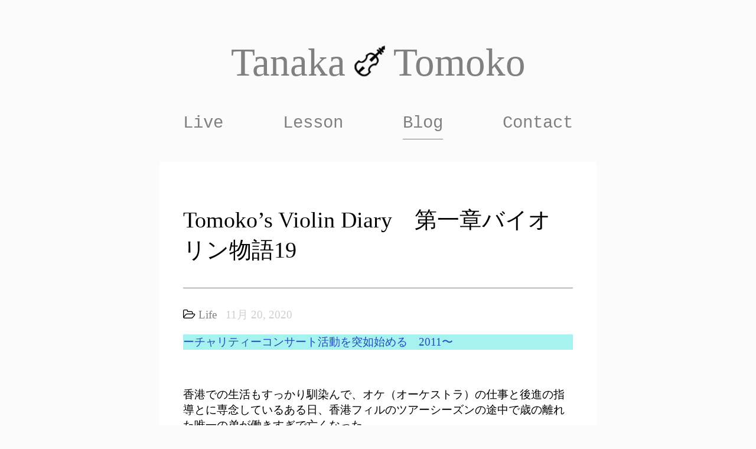

--- FILE ---
content_type: text/html; charset=UTF-8
request_url: https://tanaka-tomoko.com/tomokos-violin-diary%E3%80%80%E7%AC%AC%E4%B8%80%E7%AB%A0%E3%83%90%E3%82%A4%E3%82%AA%E3%83%AA%E3%83%B3%E7%89%A9%E8%AA%9E19/
body_size: 10490
content:
<!DOCTYPE html>
<html lang="ja">

<head>
    <meta charset="UTF-8">
    <title>
        Tomoko&#8217;s Violin Diary　第一章バイオリン物語19    </title>
    <link rel="stylesheet" src="https://cdnjs.cloudflare.com/ajax/libs/normalize/3.0.3/normalize.min.css" />
    <link rel="stylesheet" href="//maxcdn.bootstrapcdn.com/font-awesome/4.3.0/css/font-awesome.min.css">
    <link rel="stylesheet" href="https://tanaka-tomoko.com/wp-content/themes/tanakatomoko/css/magnific.css" />
    <link rel="stylesheet" href="https://tanaka-tomoko.com/wp-content/themes/tanakatomoko/slick/slick.css" />
    <link rel="stylesheet" href="https://tanaka-tomoko.com/wp-content/themes/tanakatomoko/style.css" />
    <link rel="shortcut icon" href="https://tanaka-tomoko.com/wp-content/themes/tanakatomoko/violin.ico" />

    <meta name='robots' content='max-image-preview:large' />
	<style>img:is([sizes="auto" i], [sizes^="auto," i]) { contain-intrinsic-size: 3000px 1500px }</style>
	<link rel='dns-prefetch' href='//code.jquery.com' />
<link rel='dns-prefetch' href='//cdnjs.cloudflare.com' />
<link rel='dns-prefetch' href='//www.google.com' />
<link rel="alternate" type="application/rss+xml" title="Tanaka Tomoko | Violinist Mentor &raquo; Tomoko&#8217;s Violin Diary　第一章バイオリン物語19 のコメントのフィード" href="https://tanaka-tomoko.com/tomokos-violin-diary%e3%80%80%e7%ac%ac%e4%b8%80%e7%ab%a0%e3%83%90%e3%82%a4%e3%82%aa%e3%83%aa%e3%83%b3%e7%89%a9%e8%aa%9e19/feed/" />
<script type="text/javascript">
/* <![CDATA[ */
window._wpemojiSettings = {"baseUrl":"https:\/\/s.w.org\/images\/core\/emoji\/16.0.1\/72x72\/","ext":".png","svgUrl":"https:\/\/s.w.org\/images\/core\/emoji\/16.0.1\/svg\/","svgExt":".svg","source":{"concatemoji":"https:\/\/tanaka-tomoko.com\/wp-includes\/js\/wp-emoji-release.min.js?ver=6.8.3"}};
/*! This file is auto-generated */
!function(s,n){var o,i,e;function c(e){try{var t={supportTests:e,timestamp:(new Date).valueOf()};sessionStorage.setItem(o,JSON.stringify(t))}catch(e){}}function p(e,t,n){e.clearRect(0,0,e.canvas.width,e.canvas.height),e.fillText(t,0,0);var t=new Uint32Array(e.getImageData(0,0,e.canvas.width,e.canvas.height).data),a=(e.clearRect(0,0,e.canvas.width,e.canvas.height),e.fillText(n,0,0),new Uint32Array(e.getImageData(0,0,e.canvas.width,e.canvas.height).data));return t.every(function(e,t){return e===a[t]})}function u(e,t){e.clearRect(0,0,e.canvas.width,e.canvas.height),e.fillText(t,0,0);for(var n=e.getImageData(16,16,1,1),a=0;a<n.data.length;a++)if(0!==n.data[a])return!1;return!0}function f(e,t,n,a){switch(t){case"flag":return n(e,"\ud83c\udff3\ufe0f\u200d\u26a7\ufe0f","\ud83c\udff3\ufe0f\u200b\u26a7\ufe0f")?!1:!n(e,"\ud83c\udde8\ud83c\uddf6","\ud83c\udde8\u200b\ud83c\uddf6")&&!n(e,"\ud83c\udff4\udb40\udc67\udb40\udc62\udb40\udc65\udb40\udc6e\udb40\udc67\udb40\udc7f","\ud83c\udff4\u200b\udb40\udc67\u200b\udb40\udc62\u200b\udb40\udc65\u200b\udb40\udc6e\u200b\udb40\udc67\u200b\udb40\udc7f");case"emoji":return!a(e,"\ud83e\udedf")}return!1}function g(e,t,n,a){var r="undefined"!=typeof WorkerGlobalScope&&self instanceof WorkerGlobalScope?new OffscreenCanvas(300,150):s.createElement("canvas"),o=r.getContext("2d",{willReadFrequently:!0}),i=(o.textBaseline="top",o.font="600 32px Arial",{});return e.forEach(function(e){i[e]=t(o,e,n,a)}),i}function t(e){var t=s.createElement("script");t.src=e,t.defer=!0,s.head.appendChild(t)}"undefined"!=typeof Promise&&(o="wpEmojiSettingsSupports",i=["flag","emoji"],n.supports={everything:!0,everythingExceptFlag:!0},e=new Promise(function(e){s.addEventListener("DOMContentLoaded",e,{once:!0})}),new Promise(function(t){var n=function(){try{var e=JSON.parse(sessionStorage.getItem(o));if("object"==typeof e&&"number"==typeof e.timestamp&&(new Date).valueOf()<e.timestamp+604800&&"object"==typeof e.supportTests)return e.supportTests}catch(e){}return null}();if(!n){if("undefined"!=typeof Worker&&"undefined"!=typeof OffscreenCanvas&&"undefined"!=typeof URL&&URL.createObjectURL&&"undefined"!=typeof Blob)try{var e="postMessage("+g.toString()+"("+[JSON.stringify(i),f.toString(),p.toString(),u.toString()].join(",")+"));",a=new Blob([e],{type:"text/javascript"}),r=new Worker(URL.createObjectURL(a),{name:"wpTestEmojiSupports"});return void(r.onmessage=function(e){c(n=e.data),r.terminate(),t(n)})}catch(e){}c(n=g(i,f,p,u))}t(n)}).then(function(e){for(var t in e)n.supports[t]=e[t],n.supports.everything=n.supports.everything&&n.supports[t],"flag"!==t&&(n.supports.everythingExceptFlag=n.supports.everythingExceptFlag&&n.supports[t]);n.supports.everythingExceptFlag=n.supports.everythingExceptFlag&&!n.supports.flag,n.DOMReady=!1,n.readyCallback=function(){n.DOMReady=!0}}).then(function(){return e}).then(function(){var e;n.supports.everything||(n.readyCallback(),(e=n.source||{}).concatemoji?t(e.concatemoji):e.wpemoji&&e.twemoji&&(t(e.twemoji),t(e.wpemoji)))}))}((window,document),window._wpemojiSettings);
/* ]]> */
</script>
<style id='wp-emoji-styles-inline-css' type='text/css'>

	img.wp-smiley, img.emoji {
		display: inline !important;
		border: none !important;
		box-shadow: none !important;
		height: 1em !important;
		width: 1em !important;
		margin: 0 0.07em !important;
		vertical-align: -0.1em !important;
		background: none !important;
		padding: 0 !important;
	}
</style>
<link rel='stylesheet' id='wp-block-library-css' href='https://tanaka-tomoko.com/wp-includes/css/dist/block-library/style.min.css?ver=6.8.3' type='text/css' media='all' />
<style id='classic-theme-styles-inline-css' type='text/css'>
/*! This file is auto-generated */
.wp-block-button__link{color:#fff;background-color:#32373c;border-radius:9999px;box-shadow:none;text-decoration:none;padding:calc(.667em + 2px) calc(1.333em + 2px);font-size:1.125em}.wp-block-file__button{background:#32373c;color:#fff;text-decoration:none}
</style>
<style id='global-styles-inline-css' type='text/css'>
:root{--wp--preset--aspect-ratio--square: 1;--wp--preset--aspect-ratio--4-3: 4/3;--wp--preset--aspect-ratio--3-4: 3/4;--wp--preset--aspect-ratio--3-2: 3/2;--wp--preset--aspect-ratio--2-3: 2/3;--wp--preset--aspect-ratio--16-9: 16/9;--wp--preset--aspect-ratio--9-16: 9/16;--wp--preset--color--black: #000000;--wp--preset--color--cyan-bluish-gray: #abb8c3;--wp--preset--color--white: #ffffff;--wp--preset--color--pale-pink: #f78da7;--wp--preset--color--vivid-red: #cf2e2e;--wp--preset--color--luminous-vivid-orange: #ff6900;--wp--preset--color--luminous-vivid-amber: #fcb900;--wp--preset--color--light-green-cyan: #7bdcb5;--wp--preset--color--vivid-green-cyan: #00d084;--wp--preset--color--pale-cyan-blue: #8ed1fc;--wp--preset--color--vivid-cyan-blue: #0693e3;--wp--preset--color--vivid-purple: #9b51e0;--wp--preset--gradient--vivid-cyan-blue-to-vivid-purple: linear-gradient(135deg,rgba(6,147,227,1) 0%,rgb(155,81,224) 100%);--wp--preset--gradient--light-green-cyan-to-vivid-green-cyan: linear-gradient(135deg,rgb(122,220,180) 0%,rgb(0,208,130) 100%);--wp--preset--gradient--luminous-vivid-amber-to-luminous-vivid-orange: linear-gradient(135deg,rgba(252,185,0,1) 0%,rgba(255,105,0,1) 100%);--wp--preset--gradient--luminous-vivid-orange-to-vivid-red: linear-gradient(135deg,rgba(255,105,0,1) 0%,rgb(207,46,46) 100%);--wp--preset--gradient--very-light-gray-to-cyan-bluish-gray: linear-gradient(135deg,rgb(238,238,238) 0%,rgb(169,184,195) 100%);--wp--preset--gradient--cool-to-warm-spectrum: linear-gradient(135deg,rgb(74,234,220) 0%,rgb(151,120,209) 20%,rgb(207,42,186) 40%,rgb(238,44,130) 60%,rgb(251,105,98) 80%,rgb(254,248,76) 100%);--wp--preset--gradient--blush-light-purple: linear-gradient(135deg,rgb(255,206,236) 0%,rgb(152,150,240) 100%);--wp--preset--gradient--blush-bordeaux: linear-gradient(135deg,rgb(254,205,165) 0%,rgb(254,45,45) 50%,rgb(107,0,62) 100%);--wp--preset--gradient--luminous-dusk: linear-gradient(135deg,rgb(255,203,112) 0%,rgb(199,81,192) 50%,rgb(65,88,208) 100%);--wp--preset--gradient--pale-ocean: linear-gradient(135deg,rgb(255,245,203) 0%,rgb(182,227,212) 50%,rgb(51,167,181) 100%);--wp--preset--gradient--electric-grass: linear-gradient(135deg,rgb(202,248,128) 0%,rgb(113,206,126) 100%);--wp--preset--gradient--midnight: linear-gradient(135deg,rgb(2,3,129) 0%,rgb(40,116,252) 100%);--wp--preset--font-size--small: 13px;--wp--preset--font-size--medium: 20px;--wp--preset--font-size--large: 36px;--wp--preset--font-size--x-large: 42px;--wp--preset--spacing--20: 0.44rem;--wp--preset--spacing--30: 0.67rem;--wp--preset--spacing--40: 1rem;--wp--preset--spacing--50: 1.5rem;--wp--preset--spacing--60: 2.25rem;--wp--preset--spacing--70: 3.38rem;--wp--preset--spacing--80: 5.06rem;--wp--preset--shadow--natural: 6px 6px 9px rgba(0, 0, 0, 0.2);--wp--preset--shadow--deep: 12px 12px 50px rgba(0, 0, 0, 0.4);--wp--preset--shadow--sharp: 6px 6px 0px rgba(0, 0, 0, 0.2);--wp--preset--shadow--outlined: 6px 6px 0px -3px rgba(255, 255, 255, 1), 6px 6px rgba(0, 0, 0, 1);--wp--preset--shadow--crisp: 6px 6px 0px rgba(0, 0, 0, 1);}:where(.is-layout-flex){gap: 0.5em;}:where(.is-layout-grid){gap: 0.5em;}body .is-layout-flex{display: flex;}.is-layout-flex{flex-wrap: wrap;align-items: center;}.is-layout-flex > :is(*, div){margin: 0;}body .is-layout-grid{display: grid;}.is-layout-grid > :is(*, div){margin: 0;}:where(.wp-block-columns.is-layout-flex){gap: 2em;}:where(.wp-block-columns.is-layout-grid){gap: 2em;}:where(.wp-block-post-template.is-layout-flex){gap: 1.25em;}:where(.wp-block-post-template.is-layout-grid){gap: 1.25em;}.has-black-color{color: var(--wp--preset--color--black) !important;}.has-cyan-bluish-gray-color{color: var(--wp--preset--color--cyan-bluish-gray) !important;}.has-white-color{color: var(--wp--preset--color--white) !important;}.has-pale-pink-color{color: var(--wp--preset--color--pale-pink) !important;}.has-vivid-red-color{color: var(--wp--preset--color--vivid-red) !important;}.has-luminous-vivid-orange-color{color: var(--wp--preset--color--luminous-vivid-orange) !important;}.has-luminous-vivid-amber-color{color: var(--wp--preset--color--luminous-vivid-amber) !important;}.has-light-green-cyan-color{color: var(--wp--preset--color--light-green-cyan) !important;}.has-vivid-green-cyan-color{color: var(--wp--preset--color--vivid-green-cyan) !important;}.has-pale-cyan-blue-color{color: var(--wp--preset--color--pale-cyan-blue) !important;}.has-vivid-cyan-blue-color{color: var(--wp--preset--color--vivid-cyan-blue) !important;}.has-vivid-purple-color{color: var(--wp--preset--color--vivid-purple) !important;}.has-black-background-color{background-color: var(--wp--preset--color--black) !important;}.has-cyan-bluish-gray-background-color{background-color: var(--wp--preset--color--cyan-bluish-gray) !important;}.has-white-background-color{background-color: var(--wp--preset--color--white) !important;}.has-pale-pink-background-color{background-color: var(--wp--preset--color--pale-pink) !important;}.has-vivid-red-background-color{background-color: var(--wp--preset--color--vivid-red) !important;}.has-luminous-vivid-orange-background-color{background-color: var(--wp--preset--color--luminous-vivid-orange) !important;}.has-luminous-vivid-amber-background-color{background-color: var(--wp--preset--color--luminous-vivid-amber) !important;}.has-light-green-cyan-background-color{background-color: var(--wp--preset--color--light-green-cyan) !important;}.has-vivid-green-cyan-background-color{background-color: var(--wp--preset--color--vivid-green-cyan) !important;}.has-pale-cyan-blue-background-color{background-color: var(--wp--preset--color--pale-cyan-blue) !important;}.has-vivid-cyan-blue-background-color{background-color: var(--wp--preset--color--vivid-cyan-blue) !important;}.has-vivid-purple-background-color{background-color: var(--wp--preset--color--vivid-purple) !important;}.has-black-border-color{border-color: var(--wp--preset--color--black) !important;}.has-cyan-bluish-gray-border-color{border-color: var(--wp--preset--color--cyan-bluish-gray) !important;}.has-white-border-color{border-color: var(--wp--preset--color--white) !important;}.has-pale-pink-border-color{border-color: var(--wp--preset--color--pale-pink) !important;}.has-vivid-red-border-color{border-color: var(--wp--preset--color--vivid-red) !important;}.has-luminous-vivid-orange-border-color{border-color: var(--wp--preset--color--luminous-vivid-orange) !important;}.has-luminous-vivid-amber-border-color{border-color: var(--wp--preset--color--luminous-vivid-amber) !important;}.has-light-green-cyan-border-color{border-color: var(--wp--preset--color--light-green-cyan) !important;}.has-vivid-green-cyan-border-color{border-color: var(--wp--preset--color--vivid-green-cyan) !important;}.has-pale-cyan-blue-border-color{border-color: var(--wp--preset--color--pale-cyan-blue) !important;}.has-vivid-cyan-blue-border-color{border-color: var(--wp--preset--color--vivid-cyan-blue) !important;}.has-vivid-purple-border-color{border-color: var(--wp--preset--color--vivid-purple) !important;}.has-vivid-cyan-blue-to-vivid-purple-gradient-background{background: var(--wp--preset--gradient--vivid-cyan-blue-to-vivid-purple) !important;}.has-light-green-cyan-to-vivid-green-cyan-gradient-background{background: var(--wp--preset--gradient--light-green-cyan-to-vivid-green-cyan) !important;}.has-luminous-vivid-amber-to-luminous-vivid-orange-gradient-background{background: var(--wp--preset--gradient--luminous-vivid-amber-to-luminous-vivid-orange) !important;}.has-luminous-vivid-orange-to-vivid-red-gradient-background{background: var(--wp--preset--gradient--luminous-vivid-orange-to-vivid-red) !important;}.has-very-light-gray-to-cyan-bluish-gray-gradient-background{background: var(--wp--preset--gradient--very-light-gray-to-cyan-bluish-gray) !important;}.has-cool-to-warm-spectrum-gradient-background{background: var(--wp--preset--gradient--cool-to-warm-spectrum) !important;}.has-blush-light-purple-gradient-background{background: var(--wp--preset--gradient--blush-light-purple) !important;}.has-blush-bordeaux-gradient-background{background: var(--wp--preset--gradient--blush-bordeaux) !important;}.has-luminous-dusk-gradient-background{background: var(--wp--preset--gradient--luminous-dusk) !important;}.has-pale-ocean-gradient-background{background: var(--wp--preset--gradient--pale-ocean) !important;}.has-electric-grass-gradient-background{background: var(--wp--preset--gradient--electric-grass) !important;}.has-midnight-gradient-background{background: var(--wp--preset--gradient--midnight) !important;}.has-small-font-size{font-size: var(--wp--preset--font-size--small) !important;}.has-medium-font-size{font-size: var(--wp--preset--font-size--medium) !important;}.has-large-font-size{font-size: var(--wp--preset--font-size--large) !important;}.has-x-large-font-size{font-size: var(--wp--preset--font-size--x-large) !important;}
:where(.wp-block-post-template.is-layout-flex){gap: 1.25em;}:where(.wp-block-post-template.is-layout-grid){gap: 1.25em;}
:where(.wp-block-columns.is-layout-flex){gap: 2em;}:where(.wp-block-columns.is-layout-grid){gap: 2em;}
:root :where(.wp-block-pullquote){font-size: 1.5em;line-height: 1.6;}
</style>
<link rel="https://api.w.org/" href="https://tanaka-tomoko.com/wp-json/" /><link rel="alternate" title="JSON" type="application/json" href="https://tanaka-tomoko.com/wp-json/wp/v2/posts/3148" /><link rel="EditURI" type="application/rsd+xml" title="RSD" href="https://tanaka-tomoko.com/xmlrpc.php?rsd" />
<meta name="generator" content="WordPress 6.8.3" />
<link rel="canonical" href="https://tanaka-tomoko.com/tomokos-violin-diary%e3%80%80%e7%ac%ac%e4%b8%80%e7%ab%a0%e3%83%90%e3%82%a4%e3%82%aa%e3%83%aa%e3%83%b3%e7%89%a9%e8%aa%9e19/" />
<link rel='shortlink' href='https://tanaka-tomoko.com/?p=3148' />
<link rel="alternate" title="oEmbed (JSON)" type="application/json+oembed" href="https://tanaka-tomoko.com/wp-json/oembed/1.0/embed?url=https%3A%2F%2Ftanaka-tomoko.com%2Ftomokos-violin-diary%25e3%2580%2580%25e7%25ac%25ac%25e4%25b8%2580%25e7%25ab%25a0%25e3%2583%2590%25e3%2582%25a4%25e3%2582%25aa%25e3%2583%25aa%25e3%2583%25b3%25e7%2589%25a9%25e8%25aa%259e19%2F" />
<link rel="alternate" title="oEmbed (XML)" type="text/xml+oembed" href="https://tanaka-tomoko.com/wp-json/oembed/1.0/embed?url=https%3A%2F%2Ftanaka-tomoko.com%2Ftomokos-violin-diary%25e3%2580%2580%25e7%25ac%25ac%25e4%25b8%2580%25e7%25ab%25a0%25e3%2583%2590%25e3%2582%25a4%25e3%2582%25aa%25e3%2583%25aa%25e3%2583%25b3%25e7%2589%25a9%25e8%25aa%259e19%2F&#038;format=xml" />
</head>

<body data-rsssl=1>

    <div id="menu_wrapper">
        <div id="hp_title">
            <a href="https://tanaka-tomoko.com" <big>Tanaka <img id='header_logo' class='heartbeat' src="https://tanaka-tomoko.com/wp-content/themes/tanakatomoko/asset/violin.svg"> Tomoko</big></a>
        </div>
        <div id="menu_content">
            <div class="menu-main-menu-container"><ul id="menu-main-menu" class="menu"><li id="menu-item-19" class="menu-item menu-item-type-post_type menu-item-object-page menu-item-19"><a href="https://tanaka-tomoko.com/live/">Live</a></li>
<li id="menu-item-18" class="menu-item menu-item-type-post_type menu-item-object-page menu-item-18"><a href="https://tanaka-tomoko.com/lesson/">Lesson</a></li>
<li id="menu-item-40" class="menu-item menu-item-type-post_type menu-item-object-page current_page_parent menu-item-40"><a href="https://tanaka-tomoko.com/blog/">Blog</a></li>
<li id="menu-item-22" class="menu-item menu-item-type-post_type menu-item-object-page menu-item-22"><a href="https://tanaka-tomoko.com/contact/">Contact</a></li>
</ul></div>        </div>


    </div>
    
        <article class="post-3148 post type-post status-publish format-standard hentry category-life">

            <h1>Tomoko&#8217;s Violin Diary　第一章バイオリン物語19</h1>


            <div class='postinfo'>
                                    <span class="category"><i class="fa fa-folder-open-o">&nbsp;</i><a href="https://tanaka-tomoko.com/category/life/" rel="category tag">Life</a></span>
                                            <time>
                            &nbsp;
                            11月 20, 2020                        </time>
            </div>
            
<p class="has-text-color has-background" style="background-color:#a6f2ef;color:#254dc7">ーチャリティーコンサート活動を突如始める　2011〜</p>



<p><br><br>香港での生活もすっかり馴染んで、オケ（オーケストラ）の仕事と後進の指導とに専念しているある日、香港フィルのツアーシーズンの途中で歳の離れた唯一の弟が働きすぎで亡くなった。<br>その連絡をもらった時に失礼な話、父かと思った。でも違った。<br>唐突で予想もしなかったこの不幸の知らせから家族全員普通の生活に戻るまでにどの位の時が必要なのだろうかと途方にくれた。<br>毎日悶々と過ごしていたある日、2011年の東日本大震災が起こる。<br>ウチの弟はお葬式の時に初めて知った話だけど、悩み苦しんだ人たちのお話を聞いて癒す事に専念していたらしい。また地元熊本の安泰に努めたいと弟のお友達から聞いた。<br>全く知らなかった弟の生涯。<br>それが脳裏に浮かんだかどうなのか、今では分からないけど、突如、香港フィルのコンサートの帰りのバスの中で、チャリティーコンサートをやると宣言した。<br>それから香港フィルのメンバーや、香港にいる様々な方々の支援によってそれは意味のあるコンサートを開くことができた。<br>その時に初めて、スタッフ、演奏者、観客が一体となりコンサートを作る感動を体験した。会場にいる全ての人が同じ目的で、必死に生きようとしている被災者にエールを送る。<br>もし生きてる私にできることがあれば、これはその一つなのでは無いかなと確信した。<br>それから、チャリティー活動が始まり、掛け替えのない友人たちに巡り合え、賛同してくれる同志に巡り合う。<br><br></p>



<figure class="wp-block-image size-large"><img fetchpriority="high" decoding="async" width="1024" height="678" src="https://tanaka-tomoko.com/wp-content/uploads/2020/11/B3080C08-05F1-4644-BB74-0728C74A3A30_1_105_c-1024x678.jpeg" alt="" class="wp-image-3162" srcset="https://tanaka-tomoko.com/wp-content/uploads/2020/11/B3080C08-05F1-4644-BB74-0728C74A3A30_1_105_c-1024x678.jpeg 1024w, https://tanaka-tomoko.com/wp-content/uploads/2020/11/B3080C08-05F1-4644-BB74-0728C74A3A30_1_105_c-660x437.jpeg 660w, https://tanaka-tomoko.com/wp-content/uploads/2020/11/B3080C08-05F1-4644-BB74-0728C74A3A30_1_105_c-768x508.jpeg 768w, https://tanaka-tomoko.com/wp-content/uploads/2020/11/B3080C08-05F1-4644-BB74-0728C74A3A30_1_105_c.jpeg 1089w" sizes="(max-width: 1024px) 100vw, 1024px" /><figcaption>東日本大震災チャリティーコンサート</figcaption></figure>



<figure class="wp-block-image size-large is-resized"><img decoding="async" src="https://tanaka-tomoko.com/wp-content/uploads/2020/11/DFAA177A-A481-4A2F-BC1A-D18D8FFD8E36_1_105_c-1-1024x678.jpeg" alt="" class="wp-image-3166" width="640" height="424" srcset="https://tanaka-tomoko.com/wp-content/uploads/2020/11/DFAA177A-A481-4A2F-BC1A-D18D8FFD8E36_1_105_c-1-1024x678.jpeg 1024w, https://tanaka-tomoko.com/wp-content/uploads/2020/11/DFAA177A-A481-4A2F-BC1A-D18D8FFD8E36_1_105_c-1-660x437.jpeg 660w, https://tanaka-tomoko.com/wp-content/uploads/2020/11/DFAA177A-A481-4A2F-BC1A-D18D8FFD8E36_1_105_c-1-768x508.jpeg 768w, https://tanaka-tomoko.com/wp-content/uploads/2020/11/DFAA177A-A481-4A2F-BC1A-D18D8FFD8E36_1_105_c-1.jpeg 1089w" sizes="(max-width: 640px) 100vw, 640px" /><figcaption>初めて企画した東日本大震災チャリティーコンサート</figcaption></figure>

                <div class="navlink">
                    <span class="navlink-prev">
                <a href="https://tanaka-tomoko.com/tomokos-violin-diary-%e7%ac%ac%e4%b8%80%e7%ab%a0%e3%83%90%e3%82%a4%e3%82%aa%e3%83%aa%e3%83%b3%e7%89%a9%e8%aa%9e18/" rel="prev"><i class="fa fa-angle-left"></i>　Tomoko&#8217;s Violin Diary 第一章バイオリン物語18</a>        </span>
                    <span class="navlink-next">
                <a href="https://tanaka-tomoko.com/tomokos-music-diary-%e7%ac%ac%e4%b8%80%e7%ab%a0%e3%83%90%e3%82%a4%e3%82%aa%e3%83%aa%e3%83%b3%e7%89%a9%e8%aa%9e20/" rel="next">Tomoko&#8217;s Music Diary 第一章バイオリン物語20　<i class="fa fa-angle-right"></i></a>        </span>
                </div>
        </article>
        
            <footer>

    <div id='footer_logo_wrapper'>


        <!--   facebook-->
        <a id='facebook' href='https://www.facebook.com/tanaka.tomoko.violin/' TARGET="_blank">
            <svg height="50px" version="1.1" viewBox="0 0 50 50" width="50px" xmlns="http://www.w3.org/2000/svg" xmlns:sketch="http://www.bohemiancoding.com/sketch/ns" xmlns:xlink="http://www.w3.org/1999/xlink">
                <title/>
                <defs/>
                <g fill="none" fill-rule="evenodd" id="Page-1" stroke="none" stroke-width="1">
                    <g fill="#000000" id="Facebook">
                        <path d="M25,50 C38.8071194,50 50,38.8071194 50,25 C50,11.1928806 38.8071194,0 25,0 C11.1928806,0 0,11.1928806 0,25 C0,38.8071194 11.1928806,50 25,50 Z M25,47 C37.1502651,47 47,37.1502651 47,25 C47,12.8497349 37.1502651,3 25,3 C12.8497349,3 3,12.8497349 3,25 C3,37.1502651 12.8497349,47 25,47 Z M26.8145197,36 L26.8145197,24.998712 L30.0687449,24.998712 L30.5,21.2076072 L26.8145197,21.2076072 L26.8200486,19.3101227 C26.8200486,18.3213442 26.9207209,17.7915341 28.4425538,17.7915341 L30.4769629,17.7915341 L30.4769629,14 L27.2222769,14 C23.3128757,14 21.9368678,15.8390937 21.9368678,18.9318709 L21.9368678,21.2080366 L19.5,21.2080366 L19.5,24.9991413 L21.9368678,24.9991413 L21.9368678,36 L26.8145197,36 Z M26.8145197,36" id="Oval-1" />
                    </g>
                </g>
            </svg>
        </a>

        <!--    soundcloud-->
        <a id='soundcloud' href="https://soundcloud.com/tanaka-tomoko" TARGET="_blank">

            <svg height="50px" version="1.1" viewBox="0 0 50 50" width="50px" xmlns="http://www.w3.org/2000/svg" xmlns:sketch="http://www.bohemiancoding.com/sketch/ns" xmlns:xlink="http://www.w3.org/1999/xlink">
                <title/>
                <defs/>
                <g fill="none" fill-rule="evenodd" id="Page-1" stroke="none" stroke-width="1">
                    <g fill="#000000" id="SoundCloud">
                        <path d="M25,0 C11.1928806,0 0,11.1928806 0,25 C0,38.8071194 11.1928806,50 25,50 C38.8071194,50 50,38.8071194 50,25 C50,11.1928806 38.8071194,0 25,0 Z M25,3 C12.8497349,3 3,12.8497349 3,25 C3,37.1502651 12.8497349,47 25,47 C37.1502651,47 47,37.1502651 47,25 C47,12.8497349 37.1502651,3 25,3 Z M11.2046957,26.4994198 L11,28.2899843 L11.2046957,30.0498224 C11.2122973,30.1238678 11.258563,30.1755611 11.3170241,30.1755611 C11.3736257,30.1755611 11.4197274,30.1243715 11.4286961,30.0505779 L11.6713997,28.2899843 L11.4286961,26.4989161 C11.4200555,26.4251226 11.3733523,26.3731145 11.3170241,26.3731145 C11.2586177,26.3731145 11.2122426,26.4251226 11.2046957,26.4994198 Z M12.8503005,25.3946571 C12.8503005,25.3952867 12.5750031,28.2897324 12.5750031,28.2897324 L12.8503005,31.1207736 C12.8580661,31.1967079 12.9071756,31.2514864 12.9668398,31.2514864 C13.0253555,31.2514864 13.0733712,31.1979672 13.0829963,31.1215921 L13.3961375,28.2897324 L13.0833791,25.3946571 C13.0737541,25.3177153 13.0258477,25.2645739 12.9668398,25.2645739 C12.9075037,25.2645739 12.8583943,25.3194783 12.8503005,25.3946571 Z M14.396866,24.761745 L14.1500608,28.2908658 L14.396866,31.7053294 C14.4034832,31.8110456 14.4745771,31.8908837 14.5613116,31.8908837 C14.6470618,31.8908837 14.7178823,31.8109197 14.7254838,31.7053294 L15.0061953,28.2908658 L14.7254838,24.7609894 C14.7179369,24.6552103 14.6471712,24.5753722 14.5613116,24.5753722 C14.4745771,24.5753722 14.403866,24.6552732 14.396866,24.761745 Z M15.9578691,25.0172521 L15.7251733,28.2909287 L15.9578691,31.7335372 C15.9645956,31.8549944 16.0449317,31.9468586 16.1461038,31.9468586 C16.2457993,31.9468586 16.3264635,31.8549314 16.3339557,31.733852 L16.5983703,28.2909287 L16.3339557,25.0157409 C16.3268463,24.8947875 16.2460727,24.8036159 16.1461038,24.8036159 C16.044877,24.8036159 15.9642128,24.8955431 15.9578691,25.0172521 Z M17.5195284,22.9658916 L17.3001764,28.292251 L17.5195284,31.7345446 C17.5252159,31.8690983 17.6326223,31.9751293 17.7456069,31.9751293 C17.85799,31.9751293 17.972123,31.8685946 17.972123,31.7337261 L18.205475,28.292251 L17.950412,22.9658916 C17.9436307,22.8306454 17.8434977,22.7241106 17.7311147,22.7241106 C17.6182395,22.7241106 17.5248877,22.8305824 17.5195284,22.9658916 Z M19.0799298,21.7485496 C19.0799298,21.7489903 18.8752888,28.2933213 18.8752888,28.2933213 L19.0803673,31.7138925 C19.085508,31.8633686 19.1890863,31.9816775 19.3161256,31.9816775 C19.4420165,31.9816775 19.5458683,31.8633686 19.5518839,31.7126332 L19.7832125,28.2933213 L19.5518839,21.7485496 C19.5455948,21.5974994 19.4419618,21.4795682 19.3160709,21.4795682 C19.1890863,21.4795682 19.085508,21.5977513 19.0799298,21.7485496 Z M20.6267141,20.9640207 L20.4502919,28.2940139 L20.6269329,31.6585473 C20.6312532,31.8388756 20.7830113,31.9814257 20.9374491,31.9814257 C21.0916135,31.9814257 21.2481294,31.8388756 21.2481294,31.657477 L21.4195204,28.2942028 L21.2073871,20.9639577 C21.2024652,20.7820553 21.064215,20.6391905 20.9103787,20.6391905 C20.7556128,20.6391905 20.6309251,20.7816146 20.6267141,20.9640207 Z M22.1736078,21.4133933 L22.025459,28.2954621 L22.1736078,31.6071059 C22.1771625,31.8179717 22.3266784,31.9846998 22.5091162,31.9846998 C22.6910072,31.9846998 22.8440778,31.8182235 22.8440778,31.6048392 L23.0066094,28.2958399 L22.8385544,21.4128896 C22.8341794,21.1998201 22.6872885,21.032966 22.5053975,21.032966 C22.3232331,21.032966 22.1771625,21.1997571 22.1736078,21.4133933 Z M23.7558296,19.3647403 L23.6005168,28.2972251 L23.7562671,31.5388532 C23.7590015,31.7759119 23.947455,31.9709107 24.1542288,31.9709107 C24.3605652,31.9709107 24.5521358,31.7757859 24.5521358,31.5353272 L24.7023627,28.2972251 L24.5239717,19.3640477 C24.5209639,19.1245334 24.341862,18.9290938 24.1355257,18.9290938 C23.9286971,18.9290938 23.7589468,19.1245334 23.7558296,19.3647403 Z M34.2236391,24.3767843 C33.9495448,20.8031482 31.3466882,18 28.1717992,18 C27.3948523,18 26.641093,18.1759838 25.9723183,18.4738655 C25.7124428,18.589593 25.6441927,18.7089094 25.6441927,18.9399865 L25.6441927,31.5248122 C25.6441927,31.7674747 25.8069977,31.9696515 26.0125684,31.9933888 C26.0213184,31.9945221 35.4956182,32 35.5570323,32 C37.4589032,32 39,30.2245469 39,28.0346031 C39,25.8446593 37.4574267,24.0688914 35.5556651,24.0688914 C35.0838752,24.0688914 34.6335774,24.1788262 34.2236391,24.3767843 Z M34.2236391,24.3767843" id="Oval-1" />
                    </g>
                </g>
            </svg>
        </a>

        <!--E News Letter   -->
        <a class="popup-modal" id="e_newsletter" href="#newsletter-form"><img src='https://tanaka-tomoko.com/wp-content/themes/tanakatomoko/asset/email.svg'></a>
        <div id="newsletter-form" class="white-popup-block mfp-hide">
            <h1>e-Letter Subscription</h1>
            <p>Cconcert schedules, lesson tips, popular posts, etc.
                <br>I'll keep you updated <strong>quartely</strong>.</p>
            <script>(function() {
	window.mc4wp = window.mc4wp || {
		listeners: [],
		forms: {
			on: function(evt, cb) {
				window.mc4wp.listeners.push(
					{
						event   : evt,
						callback: cb
					}
				);
			}
		}
	}
})();
</script><!-- Mailchimp for WordPress v4.11.1 - https://wordpress.org/plugins/mailchimp-for-wp/ --><form id="mc4wp-form-1" class="mc4wp-form mc4wp-form-50" method="post" data-id="50" data-name="Default sign-up form" ><div class="mc4wp-form-fields"><p>
	<label>Email address: </label>
	<input type="email" name="EMAIL" placeholder="Your email address" required />
</p>

<p>
	<input type="submit" value="Keep me posted!" />
</p></div><label style="display: none !important;">ボットではない場合はこの欄を空のままにしてください: <input type="text" name="_mc4wp_honeypot" value="" tabindex="-1" autocomplete="off" /></label><input type="hidden" name="_mc4wp_timestamp" value="1769167427" /><input type="hidden" name="_mc4wp_form_id" value="50" /><input type="hidden" name="_mc4wp_form_element_id" value="mc4wp-form-1" /><div class="mc4wp-response"></div></form><!-- / Mailchimp for WordPress Plugin -->                <br>
                <a class="popup-modal-dismiss" href="#">Dismiss</a>
        </div>
    </div>
    <div id="copyright">
        <small>2026 Copyright © MTT Music Agency Ltd, all rights reserved.</small>
    </div>
</footer>
<script type="speculationrules">
{"prefetch":[{"source":"document","where":{"and":[{"href_matches":"\/*"},{"not":{"href_matches":["\/wp-*.php","\/wp-admin\/*","\/wp-content\/uploads\/*","\/wp-content\/*","\/wp-content\/plugins\/*","\/wp-content\/themes\/tanakatomoko\/*","\/*\\?(.+)"]}},{"not":{"selector_matches":"a[rel~=\"nofollow\"]"}},{"not":{"selector_matches":".no-prefetch, .no-prefetch a"}}]},"eagerness":"conservative"}]}
</script>
<script>(function() {function maybePrefixUrlField () {
  const value = this.value.trim()
  if (value !== '' && value.indexOf('http') !== 0) {
    this.value = 'http://' + value
  }
}

const urlFields = document.querySelectorAll('.mc4wp-form input[type="url"]')
for (let j = 0; j < urlFields.length; j++) {
  urlFields[j].addEventListener('blur', maybePrefixUrlField)
}
})();</script><script type="text/javascript" src="https://code.jquery.com/jquery-2.1.4.min.js?ver=2.1.4" id="jquery-js"></script>
<script type="text/javascript" src="https://code.jquery.com/ui/1.11.4/jquery-ui.min.js?ver=1.11.4" id="ui-js"></script>
<script type="text/javascript" src="https://cdnjs.cloudflare.com/ajax/libs/slick-carousel/1.5.8/slick.min.js?ver=1.5.8" id="carousel-js"></script>
<script type="text/javascript" src="https://cdnjs.cloudflare.com/ajax/libs/magnific-popup.js/1.0.0/jquery.magnific-popup.min.js?ver=1.0" id="magnific-js"></script>
<script type="text/javascript" src="https://tanaka-tomoko.com/wp-content/themes/tanakatomoko/JS/my_script.js?ver=1.0" id="my_script-js"></script>
<script type="text/javascript" id="google-invisible-recaptcha-js-before">
/* <![CDATA[ */
var renderInvisibleReCaptcha = function() {

    for (var i = 0; i < document.forms.length; ++i) {
        var form = document.forms[i];
        var holder = form.querySelector('.inv-recaptcha-holder');

        if (null === holder) continue;
		holder.innerHTML = '';

         (function(frm){
			var cf7SubmitElm = frm.querySelector('.wpcf7-submit');
            var holderId = grecaptcha.render(holder,{
                'sitekey': '6Lfr9kQUAAAAAJjN12eieuNL3CXaBZVuzS_fDtlr', 'size': 'invisible', 'badge' : 'bottomright',
                'callback' : function (recaptchaToken) {
					if((null !== cf7SubmitElm) && (typeof jQuery != 'undefined')){jQuery(frm).submit();grecaptcha.reset(holderId);return;}
					 HTMLFormElement.prototype.submit.call(frm);
                },
                'expired-callback' : function(){grecaptcha.reset(holderId);}
            });

			if(null !== cf7SubmitElm && (typeof jQuery != 'undefined') ){
				jQuery(cf7SubmitElm).off('click').on('click', function(clickEvt){
					clickEvt.preventDefault();
					grecaptcha.execute(holderId);
				});
			}
			else
			{
				frm.onsubmit = function (evt){evt.preventDefault();grecaptcha.execute(holderId);};
			}


        })(form);
    }
};
/* ]]> */
</script>
<script type="text/javascript" async defer src="https://www.google.com/recaptcha/api.js?onload=renderInvisibleReCaptcha&amp;render=explicit" id="google-invisible-recaptcha-js"></script>
<script type="text/javascript" defer src="https://tanaka-tomoko.com/wp-content/plugins/mailchimp-for-wp/assets/js/forms.js?ver=4.11.1" id="mc4wp-forms-api-js"></script>
    </body>

    </html>

--- FILE ---
content_type: text/css
request_url: https://tanaka-tomoko.com/wp-content/themes/tanakatomoko/style.css
body_size: 2838
content:
@charset 'UTF-8';

/*
Theme Name: Tanaka Tomoko
Author: Ogura Manabu
Dexdription: Tanaka Tomoko Wordpress Theme
Version: 1.0
*/

@import url(http://fonts.googleapis.com/earlyaccess/notosansjapanese.css);
@import url(http://fonts.googleapis.com/css?family=Reenie+Beanie);

/*Meta*/

html {
    font-size: 120%;
    /* =16px */
    box-sizing: border-box;
}

a:visited,
a:link {
    color: gray
}

a:not(.front_bio) {
    text-decoration: none;
}

a img {
    border: none
}

ul {
    list-style: none;
    padding: 0;
    -webkit-margin-before: 0;
    -webkit-margin-after: 0;
    -webkit-padding-start: 0;
}

body {
    font-family: 'Noto Sans Japanese', 'Hiragino Kaku Gothic Pro', serif;
    font-weight: 200;
    background-color: #FBFBFB;
    margin: 0;
}


/*ブログタイトル*/

h1 {
    font-size: 2em;
    font-weight: 100;
    color: black;
    border-bottom: 1px solid gray;
    padding-bottom: 1em;
}

h1.content {
    color: gray;
    font-size: 2.5em;
    font-family: 'Reenie Beanie', cursive;
    border-bottom: none;
    padding-bottom: 0.3em;
    -webkit-margin-before: 1.5em;
    -webkit-margin-after: 0;
}

h1.category {
    text-align: center;
}


/*ブログ中見出し*/

h2 {
    border-left: 3px solid #D1D1E0;
    padding-top: 5px;
    padding-left: 10px;
    padding-bottom: 5px;
}


/*Q&A見出し*/

h3 {
    font-weight: normal;
}

p li {
    color: #595959;
    line-height: 1.75em;
}

.archive_title {
    font-size: 1.5em;
    font-weight: 100;
    color: black;
    margin-bottom: 0.5em
}


/*Menu*/

#header_logo {
    width: 48px;
}

#hp_title {
    font-size: 3.5em;
    text-align: center;
    font-family: 'Reenie Beanie', cursive;
    margin-top: 1em;
    margin-bottom: .7em;
}

.heartbeat:not(:required) {
    -webkit-animation: heartbeat 1300ms ease 0s infinite normal;
    -khtml-animation: heartbeat 1300ms ease 0s infinite normal;
    animation: heartbeat 1300ms ease 0s infinite
}

ul#menu-main-menu {
    font-size: 1.5em;
    font-family: 'Courier New';
    width: 660px;
    margin: 0 auto 50px auto;
    text-align: center;
    display: -webkit-box;
    display: -ms-flexbox;
    display: flex;
    display: -webkit-flex;
    /* Safari */
    -webkit-box-pack: justify;
    -ms-flex-pack: justify;
    justify-content: space-between;
    -webkit-justify-content: space-between;
    /* Safari */
}

.menu-item a {
    padding-bottom: 10px;
}

.menu-item a:hover {
    border-bottom: solid 1px gray
}

.current-menu-item a,
.current_page_parent a {
    border-bottom: 1px solid gray
}

@-webkit-keyframes heartbeat {
    0% {
        -ms-transform: scale(1);
        -webkit-transform: scale(1);
        transform: scale(1);
    }
    14% {
        -ms-transform: scale(1.08);
        -webkit-transform: scale(1.08);
        transform: scale(1.08);
    }
    28% {
        -ms-transform: scale(1);
        -webkit-transform: scale(1);
        transform: scale(1);
    }
    42% {
        -ms-transform: scale(1.08);
        -webkit-transform: scale(1.08);
        transform: scale(1.08);
    }
    70% {
        -ms-transform: scale(1);
        -webkit-transform: scale(1);
        transform: scale(1);
    }
}

@keyframes heartbeat {
    0% {
        -ms-transform: scale(1);
        -webkit-transform: scale(1);
        transform: scale(1);
    }
    14% {
        -ms-transform: scale(1.08);
        -webkit-transform: scale(1.08);
        transform: scale(1.08);
    }
    28% {
        -ms-transform: scale(1);
        -webkit-transform: scale(1);
        transform: scale(1);
    }
    42% {
        -ms-transform: scale(1.08);
        -webkit-transform: scale(1.08);
        transform: scale(1.08);
    }
    70% {
        -ms-transform: scale(1);
        -webkit-transform: scale(1);
        transform: scale(1);
    }
}


/*Top Page*/

#top_wrapper {
    position: relative;
}

#top_image img {
    width: 100%;
    position: relative;
}

#top_message {
    position: absolute;
    top: -200px;
    right: 0;
    bottom: 0;
    left: 0;
    margin: auto;
    width: 400px;
    height: 300px;
}

#front_bio {
    width: 660px;
    margin: 0 auto;
    padding-bottom: 50px;
}

#front_bio h3 {
    text-align: center;
}

#front_bio h1,
#front_bio h3 {
    text-align: center;
    border-bottom: none;
}

img#top_violin_link {
    display: block;
    margin: 30px auto;
    width: 80px;
}

#front_name {
    font-family: 'Reenie Beanie', cursive;
    margin: 10px auto;
    font-size: 3.5em;
    color: #fff;
    text-align: center;
    text-shadow: 5px 5px 5px rgba(0, 0, 0, 0.5);
}

#front_name_sub {
    margin: 10px auto;
    text-align: center;
    font-size: 1.5em;
    color: #fff;
    text-shadow: 5px 5px 5px rgba(0, 0, 0, 0.5);
}


/*Static Page*/

.page_image {
    display: block;
    margin-left: auto;
    margin-right: auto;
}


/*Blog Page*/

.postinfo time {
    color: #CFCFCF
}

article,
#newsletter-form {
    background-color: white;
    width: 740px;
    margin-left: auto;
    margin-right: auto;
    padding: 40px;
    -webkit-box-sizing: border-box;
    -moz-box-sizing: border-box;
    margin-bottom: 15px;
    overflow: hidden
}

article img {
    max-width: 100%;
    height: auto;
    margin-right: 40px;
}

.navlink {
    border-top: 10px solid #F1F1F1;
    padding-top: 20px;
    clear: both;
    overflow: hidden;
}

.navlink i {
    font-size: 2em;
    color: burlywood;
    vertical-align: middle;
}

.navlink a {
    color: #B0B0B0;
    vertical-align: middle;
}

.navlink span {
    vertical-align: middle
}

.navlink a:hover {
    color: black;
}

.navlink-prev a {
    float: left;
    text-align: left;
}

.navlink-next a {
    float: right;
    text-align: right;
}


/*footer*/

#footer_logo_wrapper {
    width: 400px;
    margin-top: 30px;
    margin-bottom: 30px;
    margin-left: auto;
    margin-right: auto;
    display: -webkit-box;
    display: -ms-flexbox;
    display: flex;
    display: -webkit-flex;
    /* Safari */
    -webkit-box-pack: justify;
    -ms-flex-pack: justify;
    justify-content: space-between;
    -webkit-justify-content: space-between;
    /* Safari */
}

#footer_logo_wrapper img {
    width: 50px;
}

#copyright {
    color: #C3C3C3;
    text-align: center;
    margin-bottom: 30px;
}

#facebook:hover path {
    fill: #3B5998;
}

#soundcloud:hover path {
    fill: #FF6600;
}

.mfp-iframe-holder .mfp-content {
    width: auto;
}

.category:hover {
    border-bottom: solid 1px gray
}


/*Contact Form*/

input[type="text"],
input[type="email"],
input[type="submit"],
textarea {
    width: 100%;
    background-color: #fff;
    padding: 6px 12px 6px 12px;
    font-size: 1.2em;
    color: #000;
    box-sizing: border-box;
    margin-bottom: 2rem;
}

input[type="submit"] {
    color: white;
    background-color: #444;
    border-color: #282828;
    font-size: 14px;
    padding: 6px 12px;
    border-radius: 2px;
    width: 100px;
}


/*Mailchimp Subscription*/


/*なぜかトップページのスタイルが変更されなかったので、仕方なくMailchimpのCSSから引っ張ってきた*/

.mc4wp-form {
    margin: 1em 0
}

.mc4wp-form form,
.mc4wp-form input,
.mc4wp-form label {
    width: auto;
    display: block;
    box-sizing: border-box;
    cursor: auto;
    height: auto;
    vertical-align: baseline;
    line-height: normal
}

.mc4wp-form label {
    font-weight: 700
}

.mc4wp-form input.placeholdersjs {
    color: #aaa!important
}

.mc4wp-form input[type=number] {
    min-width: 40px
}

.mc4wp-form input[type=checkbox],
.mc4wp-form input[type=radio] {
    position: relative;
    margin: 0 6px 0 0;
    padding: 0;
    height: 13px;
    width: 13px;
    display: inline-block;
    border: 0
}

.mc4wp-form input[type=checkbox] {
    -webkit-appearance: checkbox
}

.mc4wp-form input[type=radio] {
    -webkit-appearance: radio
}

.mc4wp-form input[name="_mc4wp_required_but_not_really"] {
    display: none!important
}

.mc4wp-form label>span,
.mc4wp-form li>label {
    font-weight: 400
}

.mc4wp-alert {
    margin: 1em 0;
    padding: 10px 15px;
    color: #c09853;
    background-color: #fcf8e3;
    border: 1px solid #fbeed5;
    border-radius: 2px;
    -moz-border-radius: 2px;
    -webkit-border-radius: 2px;
    display: block;
    position: relative
}

.mc4wp-success {
    color: #468847;
    background-color: #dff0d8;
    border-color: #d6e9c6
}

.mc4wp-notice {
    color: #3a87ad;
    background-color: #d9edf7;
    border-color: #bce8f1
}

.mc4wp-error {
    color: #b94a48;
    background-color: #f2dede;
    border-color: #eed3d7
}

.mc4wp-form form,
form.mc4wp-form {
    box-shadow: none!important;
    -webkit-box-shadow: none;
    -moz-box-shadow: none;
    width: auto
}

.mc4wp-form p {
    margin: 0 0 15px!important;
    padding: 0
}

.mc4wp-form label {
    font-size: 1em;
    margin: 6px 0
}

.mc4wp-form input[type=date],
.mc4wp-form input[type=email],
.mc4wp-form input[type=tel],
.mc4wp-form input[type=text],
.mc4wp-form input[type=url],
.mc4wp-form select,
.mc4wp-form textarea {
    width: 100%;
    height: 34px;
    margin: 0;
    padding: 6px 12px;
    font-size: 14px;
    line-height: 1.428571429;
    color: #555;
    vertical-align: middle;
    background-color: #fff;
    border: 1px solid #ccc;
    border-radius: 2px;
    box-shadow: inset 0 1px 1px rgba(0, 0, 0, .075);
    -webkit-transition: border-color ease-in-out .15s, box-shadow ease-in-out .15s;
    transition: border-color ease-in-out .15s, box-shadow ease-in-out .15s;
    background-image: none;
    text-shadow: none
}

.mc4wp-form input[type=email]:focus,
.mc4wp-form input[type=tel]:focus,
.mc4wp-form input[type=text]:focus,
.mc4wp-form input[type=url]:focus,
.mc4wp-form select:focus,
.mc4wp-form textarea:focus {
    outline: 0;
    box-shadow: inset 0 1px 1px rgba(0, 0, 0, .075), 0 0 8px rgba(102, 175, 233, .6)
}

.mc4wp-form textarea {
    height: auto
}

.mc4wp-form input[disabled],
.mc4wp-form input[readonly] {
    background-color: #eee
}

.mc4wp-form button,
.mc4wp-form input[type=button],
.mc4wp-form input[type=submit] {
    display: inline-block;
    padding: 6px 12px;
    margin: 0;
    font-size: 14px;
    font-weight: 400;
    line-height: 1.428571429;
    text-align: center;
    white-space: nowrap;
    vertical-align: middle;
    cursor: pointer;
    border: 1px solid transparent;
    border-radius: 2px;
    -webkit-user-select: none;
    -moz-user-select: none;
    -ms-user-select: none;
    -o-user-select: none;
    user-select: none;
    box-shadow: none;
    background: 0 0;
    text-shadow: none;
    -webkit-filter: none;
    filter: none;
    height: auto;
    width: auto
}

.mc4wp-form button:focus,
.mc4wp-form input[type=button]:focus,
.mc4wp-form input[type=submit]:focus {
    outline: #333 dotted thin;
    outline: -webkit-focus-ring-color auto 5px;
    outline-offset: -2px
}

.mc4wp-form button:focus,
.mc4wp-form button:hover,
.mc4wp-form input[type=button]:focus,
.mc4wp-form input[type=button]:hover,
.mc4wp-form input[type=submit]:focus,
.mc4wp-form input[type=submit]:hover {
    color: #333;
    text-decoration: none;
    background: 0 0
}

.mc4wp-form button:active,
.mc4wp-form input[type=button]:active,
.mc4wp-form input[type=submit]:active {
    background-image: none;
    outline: 0;
    box-shadow: inset 0 3px 5px rgba(0, 0, 0, .125)
}

.mc4wp-form button,
.mc4wp-form input[type=submit] {
    color: #fff!important;
    background-color: #5cb85c!important;
    border-color: #4cae4c
}

.mc4wp-form button:active,
.mc4wp-form button:focus,
.mc4wp-form button:hover,
.mc4wp-form input[type=submit]:active,
.mc4wp-form input[type=submit]:focus,
.mc4wp-form input[type=submit]:hover {
    color: #fff!important;
    background-color: #47a447!important;
    border-color: #398439
}

.mc4wp-form input[type=date]:focus,
.mc4wp-form input[type=email]:focus,
.mc4wp-form input[type=tel]:focus,
.mc4wp-form input[type=text]:focus,
.mc4wp-form input[type=url]:focus,
.mc4wp-form select:focus,
.mc4wp-form textarea:focus {
    border-color: #5cb85c
}

.attachment-thumbnail {
    float: left
}

.ui-accordion-content {
    padding: 1em 2.2em;
}

#accordion > h3 {
    cursor: pointer
}

figure {
    position: relative;
}

figcaption {
    font-size: 0.6em;
    text-align: center;
}

--- FILE ---
content_type: application/javascript
request_url: https://tanaka-tomoko.com/wp-content/themes/tanakatomoko/JS/my_script.js?ver=1.0
body_size: 491
content:
//slick.jsの動作

$('.single-item').slick({
    autoplay: true,
    autoplaySpeed: 5000,
    dots: false,
    pauseOnHover: false,
});

//アコーディオンの動作
  $(function() {
    $( "#accordion" ).accordion({
      collapsible: true, //閉じられるようにする
        heightStyle: "content", //コンテンツの高さに揃える
        active: false //すべて閉じておく
    });
  });




//soundcloud pop-up

$('.link').magnificPopup({
    type: 'iframe',
    iframe: {
        markup: '<div style="width:650px; height:800px;">' +
            '<div class="mfp-iframe-scaler" >' +
            '<div class="mfp-close"></div>' +
            '<iframe class="mfp-iframe" frameborder="0" allowfullscreen></iframe>' +
            '</div></div>'
    }
});

//Email Letter Popup

$(function () {
    $('.popup-modal').magnificPopup({
        type: 'inline',
        preloader: false,
        focus: '#username',
        modal: true
    });
    $(document).on('click', '.popup-modal-dismiss', function (e) {
        e.preventDefault();
        $.magnificPopup.close();
    });
});

//    画像ポップアップ

$('.image-popup-vertical-fit').magnificPopup({
    type: 'image',
    closeOnContentClick: true,
    mainClass: 'mfp-img-mobile',
    image: {
        verticalFit: true
    }
});

--- FILE ---
content_type: image/svg+xml
request_url: https://tanaka-tomoko.com/wp-content/themes/tanakatomoko/asset/violin.svg
body_size: 624
content:
<?xml version="1.0" encoding="utf-8"?>
<!-- Generator: Adobe Illustrator 19.0.1, SVG Export Plug-In . SVG Version: 6.00 Build 0)  -->
<svg version="1.1" id="Layer_1" xmlns="http://www.w3.org/2000/svg" xmlns:xlink="http://www.w3.org/1999/xlink" x="0px" y="0px"
	 viewBox="0 0 20 20.6" style="enable-background:new 0 0 20 20.6;" xml:space="preserve">
<path d="M20,2.6c-0.3,0-0.7,0.1-1,0.1c-0.1,0-0.3,0.1-0.4,0.1c0,0.1,0,0.3,0.1,0.4c0.1,0.2,0.4,0.3,0.4,0.5c0.1,0.3,0,0.6,0.1,0.9
	c-0.3,0-0.6,0-0.9-0.1c-0.3-0.1-0.5-0.4-0.7-0.6c-0.1,0.1-0.1,0.1-0.2,0.2c0.1,0.2,0.2,0.4,0.4,0.6C18,5,18.4,5.4,17.9,5.9
	c-0.4,0.4-0.8,0-1.1-0.3c-0.1-0.1-0.2-0.2-0.4-0.4c-0.6,0.6-1.1,1.2-1.7,1.8c1.6,2.4,1.9,3.4-0.6,6.4c-1.5-0.5-2.7,0.1-3.7,1.7
	c-0.6,1-0.5,1.5,0.5,2.5c-1.1,1.4-2.2,2.6-4,3.1c-0.3,0-0.6,0-1,0c-2.2-0.5-3.8-1.9-5.1-3.8c-1.4-2.1-1.2-4.2,0.6-5.9
	c0.5-0.5,1-0.9,1.5-1.3c0.6,0.6,1.2,1.3,2.1,0.8C6.2,9.8,7.2,9,7.5,7.7c0.1-0.4-0.1-0.8-0.2-1.2c2.3-1.8,3.5-2.7,6.3-0.6
	c0.6-0.5,1.2-1.1,1.9-1.7c-0.3-0.3-0.5-0.5-0.7-0.8c-0.1-0.2-0.1-0.6,0-0.8c0.1-0.1,0.5-0.1,0.8,0c0.3,0.2,0.6,0.4,0.9,0.7
	c0.1-0.1,0.1-0.1,0.2-0.2c-0.2-0.2-0.5-0.5-0.6-0.7C15.9,2.1,16,1.8,16,1.4c0.3,0,0.6,0,0.9,0.1c0.1,0,0.1,0.2,0.2,0.2
	c0.2,0.1,0.4,0.2,0.6,0.4c0-0.2,0.1-0.4,0.1-0.6c0-0.6,0.2-0.9,0.8-1C19.1,0.4,19.5,0.2,20,0C20,0.9,20,1.7,20,2.6z M12.8,6.6
	c-0.8-0.3-1.4-0.6-2-0.7C10,5.7,8.6,6.6,8.6,7.3C8.5,9,6.9,11.1,5.3,11.5c-0.6,0.1-1.3-0.1-2-0.1c-0.2,0-0.5-0.1-0.6,0
	c-1.9,1.4-2,3.9-0.2,5.5c0.9-1.1,1.9-2.1,2.8-3.2c0.5,0.5,1,1,1.5,1.4c-1.1,1-2.2,1.9-3.3,2.9c1.9,1.8,3.7,1.8,5.4,0.2
	c0.4-0.4,0.5-0.6,0.2-1.2C9,16.7,8.9,16.2,9,15.7C9.2,14,11.5,12,13.2,12c0.2,0,0.4,0,0.6-0.1c1.3-1.1,1.3-2.7,0-3.8
	c-0.9,1-1.7,1.9-2.6,2.8c-0.5-0.5-1-1-1.5-1.5C10.7,8.5,11.6,7.6,12.8,6.6z"/>
</svg>


--- FILE ---
content_type: image/svg+xml
request_url: https://tanaka-tomoko.com/wp-content/themes/tanakatomoko/asset/email.svg
body_size: 298
content:
<?xml version="1.0" ?><svg height="22px" version="1.1" viewBox="0 0 22 22" width="22px" xmlns="http://www.w3.org/2000/svg" xmlns:sketch="http://www.bohemiancoding.com/sketch/ns" xmlns:xlink="http://www.w3.org/1999/xlink"><title/><desc/><defs/><g fill="none" fill-rule="evenodd" id="miu" stroke="none" stroke-width="1"><path d="M11,22 C17.0751325,22 22,17.0751325 22,11 C22,4.92486745 17.0751325,0 11,0 C4.92486745,0 0,4.92486745 0,11 C0,17.0751325 4.92486745,22 11,22 Z M11,21 C16.5228478,21 21,16.5228478 21,11 C21,5.47715223 16.5228478,1 11,1 C5.47715223,1 1,5.47715223 1,11 C1,16.5228478 5.47715223,21 11,21 Z M11,11.8509529 L16.625,7 L5.375,7 L11,11.8509529 Z M9.48068237,11.3139573 L11,12.5548913 L12.4955139,11.3139573 L16.625,14.8361546 L5.375,14.8361546 L9.48068237,11.3139573 Z M5,14.4630044 L5,7.37315022 L9.125,10.9180773 L5,14.4630044 Z M17,14.4630044 L17,7.37315022 L12.875,10.9180773 L17,14.4630044 Z" fill="#000000" id="circle-social_email_outline_stroke"/></g></svg>